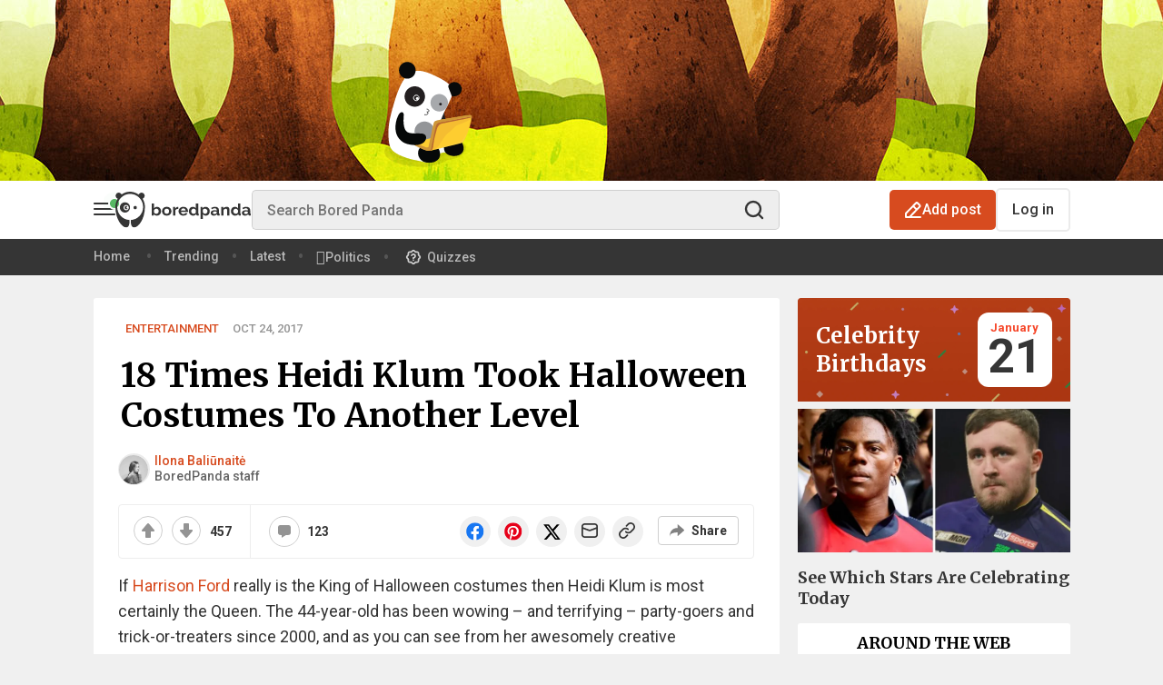

--- FILE ---
content_type: image/svg+xml
request_url: https://assets.boredpanda.com/blog/wp-content/themes/boredpanda/images/icons/subscription-panda.svg
body_size: 5002
content:
<svg width="150" height="122" viewBox="0 0 150 122" fill="none" xmlns="http://www.w3.org/2000/svg">
<g clip-path="url(#clip0_4519_17505)">
<path d="M88.4597 77.6416C88.4597 77.6416 99.491 82.2039 105.878 73.7466C112.265 65.2893 108.153 57.0226 117.018 53.7269C125.884 50.4311 127.192 65.2893 123.855 73.7466C120.518 82.2039 111.653 94.992 100.308 93.3441C88.9636 91.6962 84.6328 80.7603 84.6328 80.7603L88.4597 77.6416Z" fill="#252525"/>
<path fill-rule="evenodd" clip-rule="evenodd" d="M74.5625 15.9878C74.5625 22.4295 79.7785 27.6456 86.2203 27.6456C92.662 27.6456 97.878 22.4295 97.878 15.9878C97.878 9.54608 92.662 4.33008 86.2203 4.33008C79.7785 4.33008 74.5625 9.54608 74.5625 15.9878Z" fill="#252525"/>
<path d="M92.3335 62.3872C92.3062 53.9299 91.8704 45.4317 91.4483 39.0036V38.99C91.3121 36.8655 91.1623 34.9725 91.0397 33.3791C90.9988 32.5619 90.9171 31.7856 90.8354 31.023C90.7673 30.6961 89.9093 26.1747 89.528 25.1124C89.528 25.0988 89.5144 25.0852 89.5144 25.0716C88.9832 23.6416 88.4113 22.2388 87.812 20.9042C87.5941 20.5228 87.3762 20.1415 87.1447 19.7738C86.7362 19.0248 86.3003 18.3847 85.8373 17.8944C76.8761 6.41369 58.477 6.31836 46.8738 6.31836C42.0527 6.31836 37.109 6.97206 32.574 7.88453C32.574 7.88453 32.574 7.88453 32.5603 7.88453C27.6848 8.86509 23.2859 10.118 20.0719 11.1531C19.2275 11.4254 18.4784 11.6706 17.8111 11.9021C17.8111 11.9021 10.7429 13.5227 8.31878 18.4391C5.89462 23.3555 7.43355 54.0525 7.44717 55.6731C7.44717 55.7003 7.44716 55.714 7.46078 55.714V62.7821C7.46078 62.7821 8.31878 76.9866 9.34019 92.1852C10.2663 105.954 11.3422 120.526 12.0367 126.042C13.5076 137.645 16.1496 147.124 19.9629 148.036C22.4551 148.635 27.9163 149.888 32.288 147.995C34.6304 146.974 36.6596 145.04 37.7355 141.608C40.8134 131.762 42.8698 126.777 46.6967 126.478C50.5236 126.178 54.4186 125.361 56.3252 129.651C56.3252 129.664 56.3389 129.678 56.3389 129.692C56.4342 129.841 56.5295 130.005 56.6248 130.168C57.6463 131.925 58.4906 134.472 59.3214 137.904C61.3234 146.279 73.376 150.787 78.3469 145.312C83.3178 139.838 84.421 129.378 87.5941 114.248C89.5144 107.357 90.9444 90.3059 91.6389 80.4867C91.6526 80.3777 91.6798 80.2688 91.6934 80.1598C91.7343 79.6151 91.7615 79.1248 91.7887 78.7162C91.8568 77.5586 91.8977 76.8913 91.8977 76.8913C91.8977 76.8641 91.8977 76.8504 91.8977 76.8232C91.9385 76.3602 91.9658 75.8835 91.993 75.4204C92.0339 74.6986 92.0747 73.9496 92.1156 73.2006C92.1973 71.3756 92.2654 69.5099 92.2926 67.6168C92.3199 65.86 92.3335 64.1304 92.3335 62.3872Z" fill="white"/>
<path fill-rule="evenodd" clip-rule="evenodd" d="M0.328125 15.9878C0.328125 22.4295 5.54413 27.6456 11.9858 27.6456C18.4276 27.6456 23.6436 22.4295 23.6436 15.9878C23.6436 9.54608 18.4276 4.33008 11.9858 4.33008C5.54413 4.33008 0.328125 9.54608 0.328125 15.9878Z" fill="#252525"/>
<path fill-rule="evenodd" clip-rule="evenodd" d="M19.3413 55.1569C21.5203 63.2056 29.8142 67.945 37.8629 65.766C45.9117 63.5869 50.6511 55.2931 48.472 47.2443C46.293 39.1956 37.9991 34.4562 29.964 36.6352C21.9153 38.8279 17.1623 47.1218 19.3413 55.1569Z" fill="#252525"/>
<path fill-rule="evenodd" clip-rule="evenodd" d="M63.2045 53.9435C65.2337 61.4067 72.9148 65.8191 80.3779 63.7899C87.841 61.7607 92.2399 54.0797 90.2243 46.6166C88.1951 39.1534 80.5141 34.7545 73.0509 36.7701C65.5878 38.7993 61.1753 46.494 63.2045 53.9435Z" fill="#D8D8D8"/>
<path fill-rule="evenodd" clip-rule="evenodd" d="M39.199 105.969C41.5278 114.562 50.38 119.642 58.9735 117.299C67.567 114.971 72.6333 106.118 70.3045 97.5248C67.9756 88.9313 59.1233 83.8515 50.5299 86.1939C41.9364 88.5227 36.8701 97.375 39.199 105.969Z" fill="#D8D8D8"/>
<path d="M34.1297 60.9176C39.0036 60.9176 42.9547 56.9665 42.9547 52.0926C42.9547 47.2187 39.0036 43.2676 34.1297 43.2676C29.2558 43.2676 25.3047 47.2187 25.3047 52.0926C25.3047 56.9665 29.2558 60.9176 34.1297 60.9176Z" fill="white"/>
<path d="M33.3987 59.2016C36.4148 59.2016 38.8598 56.7566 38.8598 53.7405C38.8598 50.7244 36.4148 48.2793 33.3987 48.2793C30.3826 48.2793 27.9375 50.7244 27.9375 53.7405C27.9375 56.7566 30.3826 59.2016 33.3987 59.2016Z" fill="#252525"/>
<path d="M36.8265 51.9831C38.4436 51.9831 39.7545 50.6721 39.7545 49.055C39.7545 47.4379 38.4436 46.127 36.8265 46.127C35.2094 46.127 33.8984 47.4379 33.8984 49.055C33.8984 50.6721 35.2094 51.9831 36.8265 51.9831Z" fill="white"/>
<path fill-rule="evenodd" clip-rule="evenodd" d="M67.1016 62.1964C67.1016 62.1964 74.0744 58.8597 83.1854 59.1866C92.2964 59.5135 90.703 62.1964 90.703 62.1964L89.777 68.7743H74.5511L67.1016 62.1964Z" fill="white"/>
<path fill-rule="evenodd" clip-rule="evenodd" d="M45.122 63.3133C45.122 63.3133 37.7678 60.9164 28.7793 62.4144C19.7909 63.9125 21.7112 66.3639 21.7112 66.3639L23.4816 72.7648L38.5849 70.79L45.122 63.3133Z" fill="white"/>
<path d="M128.578 53.7402C129.068 54.1352 129.491 54.6254 129.872 55.1429C130.253 55.6605 130.594 56.2052 130.88 56.7772C131.452 57.9212 131.86 59.1741 132.051 60.4543C132.078 60.6177 132.105 60.7675 132.119 60.931C132.133 61.0944 132.16 61.2578 132.16 61.4076C132.174 61.7345 132.201 62.0477 132.187 62.3746C132.187 62.7014 132.16 63.0147 132.146 63.3415C132.105 63.6684 132.078 63.9816 132.024 64.2948C131.806 65.5614 131.424 66.7871 130.839 67.9175C131.098 66.6782 131.302 65.4524 131.384 64.2131C131.397 64.0633 131.397 63.8999 131.411 63.7501C131.411 63.6003 131.424 63.4369 131.424 63.2871C131.424 62.9738 131.438 62.6742 131.411 62.3746C131.397 61.7617 131.329 61.1489 131.247 60.5497C131.07 59.3376 130.744 58.1664 130.308 57.0088C129.858 55.892 129.3 54.7753 128.578 53.7402Z" fill="#252525"/>
<path d="M125.547 48.2651C126.119 48.2106 126.691 48.3332 127.249 48.4966C127.808 48.6737 128.325 48.9324 128.829 49.232C129.823 49.8585 130.64 50.7165 131.308 51.6562C131.975 52.6095 132.479 53.6581 132.847 54.734C133.214 55.8235 133.446 56.9403 133.541 58.0706C133.119 57.022 132.71 55.9733 132.247 54.9792C131.784 53.985 131.253 53.0181 130.64 52.1328C130.014 51.2476 129.306 50.4305 128.461 49.7631C128.039 49.4227 127.59 49.1231 127.099 48.8643C126.609 48.6056 126.105 48.4013 125.547 48.2651Z" fill="#252525"/>
<path fill-rule="evenodd" clip-rule="evenodd" d="M53.7107 4.41157C51.164 3.68977 47.7865 1.68782 43.4557 8.32021C39.1249 14.9526 38.5529 18.9701 36.8233 20.8359C35.0937 22.6881 35.0938 22.6881 35.0938 22.6881C35.0938 22.6881 41.9032 19.5966 48.5492 20.9857C55.1952 22.3749 59.8664 14.4487 58.6271 10.4311C57.3878 6.41357 56.4345 5.17423 53.7107 4.41157Z" fill="url(#paint0_linear_4519_17505)"/>
<path d="M57.177 63.4224C57.177 63.4224 58.5798 63.3679 60.1732 64.3349C61.7666 65.2882 60.8541 67.8213 59.3152 68.4886C57.7626 69.1696 56.6323 68.2571 55.8424 69.0197C55.0525 69.7824 55.9241 71.0353 57.5311 71.1443C59.1382 71.2532 59.7646 71.2396 59.8872 72.193C60.0098 73.1327 58.2802 73.4731 58.2802 73.4731" stroke="#252525" stroke-width="1.18392" stroke-miterlimit="10"/>
<path d="M76.7159 53.4552C77.9569 53.4552 78.963 52.4491 78.963 51.208C78.963 49.967 77.9569 48.9609 76.7159 48.9609C75.4748 48.9609 74.4688 49.967 74.4688 51.208C74.4688 52.4491 75.4748 53.4552 76.7159 53.4552Z" fill="#252525"/>
<path fill-rule="evenodd" clip-rule="evenodd" d="M53.7528 2.40913C51.2061 1.68733 45.0912 -0.32825 40.7604 6.30413C36.4296 12.9365 35.8576 16.9541 34.128 18.8198C32.3984 20.672 32.3984 20.672 32.3984 20.672C32.3984 20.672 39.2079 17.5805 45.8539 18.9697C52.4999 20.3588 58.8462 12.6233 57.6069 8.60571C56.3676 4.58814 56.4766 3.17178 53.7528 2.40913Z" fill="#009245"/>
<path d="M61.0034 0.95332C60.9898 0.95332 60.9489 0.939688 60.9217 0.939688C60.8944 0.939688 60.8536 0.939708 60.8263 0.926089C60.7582 0.926089 60.6901 0.912457 60.6221 0.912457C60.4859 0.912457 60.3497 0.926089 60.2135 0.926089C60.0773 0.939708 59.9275 0.953313 59.7913 0.980551L59.587 1.02141C59.5189 1.03503 59.4508 1.06226 59.3827 1.07588C58.8244 1.21206 58.2932 1.44359 57.803 1.75682C57.5714 1.92025 57.3127 2.08368 57.0948 2.27434C56.9858 2.36967 56.8633 2.46502 56.7543 2.56035L56.4411 2.87359C56.3866 2.92807 56.3321 2.98254 56.2913 3.03701L56.1551 3.21406L55.8691 3.56813C55.692 3.81327 55.5286 4.07203 55.3516 4.31717C55.4878 4.04479 55.6239 3.77242 55.7601 3.50004L56.0053 3.10511L56.1278 2.91442C56.1687 2.84633 56.2232 2.79187 56.264 2.72377L56.55 2.35607C56.6454 2.2335 56.7543 2.12453 56.8632 2.00196C57.0675 1.75683 57.3127 1.56615 57.5442 1.34825C58.0345 0.953306 58.5792 0.626474 59.1784 0.381335C59.2602 0.354097 59.3283 0.313227 59.41 0.299608L59.6415 0.231514C59.7913 0.177038 59.9547 0.149814 60.1182 0.108957C60.2816 0.0817198 60.445 0.0408499 60.6084 0.0272311C60.6901 0.0136122 60.7719 0.0136189 60.8672 0C60.9081 0 60.9489 0 61.0034 0C61.0442 0 61.0851 0 61.1532 0L61.0034 0.95332Z" fill="#009245"/>
<path d="M54.1115 4.27539C52.3547 5.02443 50.6795 5.90967 49.0317 6.87661L48.4324 7.24431C48.2282 7.36688 48.0239 7.48945 47.8332 7.62564C47.4383 7.8844 47.0297 8.12955 46.6484 8.41554L46.0628 8.82411C45.8721 8.9603 45.6814 9.11008 45.4908 9.24627L44.9188 9.66847C44.7281 9.81828 44.5511 9.96809 44.374 10.1179L43.8157 10.5673L43.2845 11.0304L42.7534 11.4934L42.2495 11.9837L41.732 12.474L41.2281 12.9779C40.8876 13.3183 40.5607 13.6588 40.2203 13.9856C38.872 15.3339 37.4965 16.6686 36.0938 17.9623C37.3331 16.5051 38.6132 15.1024 39.907 13.6997C40.2339 13.3456 40.5471 13.0051 40.874 12.651L41.3643 12.1335L41.8682 11.616L42.3857 11.1121L42.9168 10.6354L43.4616 10.1588L44.02 9.70933C44.2106 9.55953 44.3876 9.40971 44.5783 9.25991L45.1639 8.83771C45.5453 8.55171 45.9402 8.27933 46.3488 8.02058C47.1523 7.48944 47.9694 6.99919 48.8138 6.54977C50.5161 5.59645 52.273 4.80653 54.1115 4.27539Z" fill="#006837"/>
<path d="M49.0159 5.33774C48.6209 5.32412 48.2532 5.26963 47.8719 5.22878C47.5042 5.1743 47.1365 5.11985 46.7687 5.05176C46.401 4.98366 46.0469 4.92917 45.6792 4.86108C45.3115 4.79298 44.9438 4.73851 44.5625 4.65679C44.9302 4.50699 45.3251 4.45252 45.7065 4.42528C46.1014 4.41166 46.4827 4.43891 46.8641 4.50701C47.2454 4.5751 47.6131 4.67042 47.9808 4.80661C48.3349 4.9428 48.689 5.10621 49.0159 5.33774Z" fill="#006837"/>
<path d="M44.5883 7.66644C44.3159 7.68006 44.0708 7.65282 43.8257 7.62558C43.5805 7.59834 43.349 7.55748 43.1175 7.51662L41.6875 7.25788C41.9054 7.08083 42.1641 6.99913 42.4229 6.95827C42.6817 6.91741 42.9541 6.93101 43.1992 6.97187C43.458 7.01273 43.7031 7.09443 43.9346 7.20338C44.1661 7.32595 44.3977 7.46216 44.5883 7.66644Z" fill="#006837"/>
<path d="M51.7547 7.72266C51.7547 8.22655 51.673 8.71685 51.564 9.20713C51.4551 9.69741 51.3053 10.1741 51.1146 10.6371C50.924 11.1002 50.7061 11.5495 50.4337 11.9717C50.1613 12.3939 49.8481 12.7889 49.4531 13.1157C49.6574 12.6527 49.8617 12.2169 50.0523 11.7674L50.6107 10.4192L51.1555 9.07094C51.3461 8.63514 51.5368 8.17208 51.7547 7.72266Z" fill="#006837"/>
<path d="M46.1463 11.0176C46.2008 11.358 46.1872 11.6849 46.1327 12.0118C46.0782 12.3386 45.9965 12.6655 45.8739 12.9787C45.7513 13.2919 45.5879 13.5915 45.37 13.8503C45.1521 14.1091 44.8934 14.3542 44.5938 14.4904C44.7436 14.1908 44.8797 13.9048 45.0159 13.6188C45.1385 13.3328 45.2611 13.0468 45.37 12.7608C45.4926 12.4748 45.6016 12.1752 45.7241 11.8892C45.8467 11.6168 45.9829 11.3172 46.1463 11.0176Z" fill="#006837"/>
<path d="M5.75311 72.6067C4.442 76.9923 -1.93411 100.913 1.17115 106.605C4.2902 112.297 19.2092 110.295 18.7538 101.533C18.2983 92.7711 14.9585 78.8896 14.9585 72.6067C14.9585 66.3238 7.43685 66.9626 5.75311 72.6067Z" fill="#252525"/>
</g>
<defs>
<linearGradient id="paint0_linear_4519_17505" x1="51.9284" y1="19.1739" x2="47.0036" y2="15.2341" gradientUnits="userSpaceOnUse">
<stop stop-color="white" stop-opacity="0"/>
<stop offset="0.2682" stop-color="#F0F0F0" stop-opacity="0.2146"/>
<stop offset="1" stop-color="#CCCCCC" stop-opacity="0.8"/>
</linearGradient>
<clipPath id="clip0_4519_17505">
<rect width="150" height="122" fill="white"/>
</clipPath>
</defs>
</svg>
